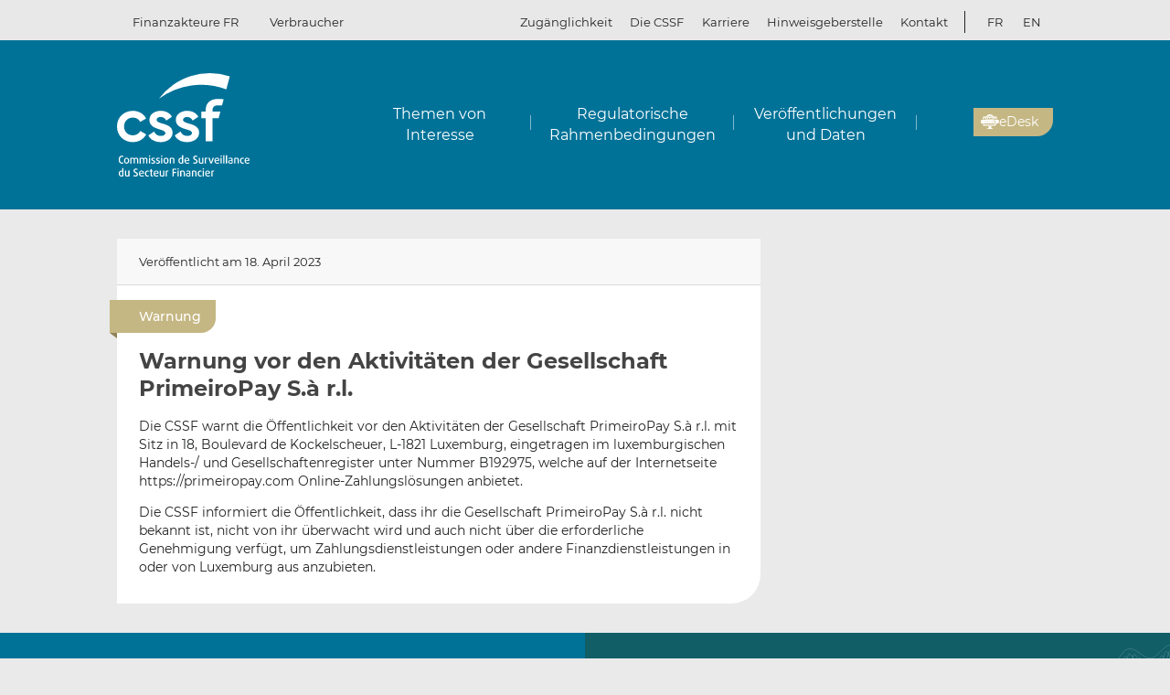

--- FILE ---
content_type: text/html; charset=UTF-8
request_url: https://www.cssf.lu/de/2023/04/warnung-vor-den-aktivitaeten-der-gesellschaft-primeiropay-s-a-r-l/
body_size: 13671
content:
<!doctype html>
<html lang="de-DE">
  <head>
  <meta charset="utf-8">
  <meta http-equiv="x-ua-compatible" content="ie=edge">
  <meta name="viewport" content="width=device-width, initial-scale=1, shrink-to-fit=no">
  <meta name="format-detection" content="telephone=no"/>
  <title>Warnung vor den Aktivitäten der Gesellschaft PrimeiroPay S.à r.l. &#8211; CSSF</title>
<meta name='robots' content='max-image-preview:large' />
	<style>img:is([sizes="auto" i], [sizes^="auto," i]) { contain-intrinsic-size: 3000px 1500px }</style>
	<link rel="alternate" href="https://www.cssf.lu/fr/2023/04/avertissement-concernant-les-activites-de-la-societe-primeiropay-s-a-r-l/" hreflang="fr" />
<link rel="alternate" href="https://www.cssf.lu/en/2023/04/warning-regarding-the-activities-of-the-company-primeiropay-s-a-r-l/" hreflang="en" />
<link rel="alternate" href="https://www.cssf.lu/de/2023/04/warnung-vor-den-aktivitaeten-der-gesellschaft-primeiropay-s-a-r-l/" hreflang="de" />
<link rel="preconnect" href="https://webstatistics.apps.cssf.lu"><meta name="Description" content="Die Commission de Surveillance du Secteur Financier ist eine öffentliche Institution, die die Fachleute und Produkte des luxemburgischen Finanzsektors überwacht"><link rel="alternate" type="application/rss+xml" title="CSSF &raquo; Warnung vor den Aktivitäten der Gesellschaft PrimeiroPay S.à r.l. Kommentar-Feed" href="https://www.cssf.lu/de/2023/04/warnung-vor-den-aktivitaeten-der-gesellschaft-primeiropay-s-a-r-l/feed/" />
<style id='classic-theme-styles-inline-css' type='text/css'>
/*! This file is auto-generated */
.wp-block-button__link{color:#fff;background-color:#32373c;border-radius:9999px;box-shadow:none;text-decoration:none;padding:calc(.667em + 2px) calc(1.333em + 2px);font-size:1.125em}.wp-block-file__button{background:#32373c;color:#fff;text-decoration:none}
</style>
<style id='global-styles-inline-css' type='text/css'>
:root{--wp--preset--aspect-ratio--square: 1;--wp--preset--aspect-ratio--4-3: 4/3;--wp--preset--aspect-ratio--3-4: 3/4;--wp--preset--aspect-ratio--3-2: 3/2;--wp--preset--aspect-ratio--2-3: 2/3;--wp--preset--aspect-ratio--16-9: 16/9;--wp--preset--aspect-ratio--9-16: 9/16;--wp--preset--color--black: #000000;--wp--preset--color--cyan-bluish-gray: #abb8c3;--wp--preset--color--white: #ffffff;--wp--preset--color--pale-pink: #f78da7;--wp--preset--color--vivid-red: #cf2e2e;--wp--preset--color--luminous-vivid-orange: #ff6900;--wp--preset--color--luminous-vivid-amber: #fcb900;--wp--preset--color--light-green-cyan: #7bdcb5;--wp--preset--color--vivid-green-cyan: #00d084;--wp--preset--color--pale-cyan-blue: #8ed1fc;--wp--preset--color--vivid-cyan-blue: #0693e3;--wp--preset--color--vivid-purple: #9b51e0;--wp--preset--gradient--vivid-cyan-blue-to-vivid-purple: linear-gradient(135deg,rgba(6,147,227,1) 0%,rgb(155,81,224) 100%);--wp--preset--gradient--light-green-cyan-to-vivid-green-cyan: linear-gradient(135deg,rgb(122,220,180) 0%,rgb(0,208,130) 100%);--wp--preset--gradient--luminous-vivid-amber-to-luminous-vivid-orange: linear-gradient(135deg,rgba(252,185,0,1) 0%,rgba(255,105,0,1) 100%);--wp--preset--gradient--luminous-vivid-orange-to-vivid-red: linear-gradient(135deg,rgba(255,105,0,1) 0%,rgb(207,46,46) 100%);--wp--preset--gradient--very-light-gray-to-cyan-bluish-gray: linear-gradient(135deg,rgb(238,238,238) 0%,rgb(169,184,195) 100%);--wp--preset--gradient--cool-to-warm-spectrum: linear-gradient(135deg,rgb(74,234,220) 0%,rgb(151,120,209) 20%,rgb(207,42,186) 40%,rgb(238,44,130) 60%,rgb(251,105,98) 80%,rgb(254,248,76) 100%);--wp--preset--gradient--blush-light-purple: linear-gradient(135deg,rgb(255,206,236) 0%,rgb(152,150,240) 100%);--wp--preset--gradient--blush-bordeaux: linear-gradient(135deg,rgb(254,205,165) 0%,rgb(254,45,45) 50%,rgb(107,0,62) 100%);--wp--preset--gradient--luminous-dusk: linear-gradient(135deg,rgb(255,203,112) 0%,rgb(199,81,192) 50%,rgb(65,88,208) 100%);--wp--preset--gradient--pale-ocean: linear-gradient(135deg,rgb(255,245,203) 0%,rgb(182,227,212) 50%,rgb(51,167,181) 100%);--wp--preset--gradient--electric-grass: linear-gradient(135deg,rgb(202,248,128) 0%,rgb(113,206,126) 100%);--wp--preset--gradient--midnight: linear-gradient(135deg,rgb(2,3,129) 0%,rgb(40,116,252) 100%);--wp--preset--font-size--small: 13px;--wp--preset--font-size--medium: 20px;--wp--preset--font-size--large: 36px;--wp--preset--font-size--x-large: 42px;--wp--preset--spacing--20: 0.44rem;--wp--preset--spacing--30: 0.67rem;--wp--preset--spacing--40: 1rem;--wp--preset--spacing--50: 1.5rem;--wp--preset--spacing--60: 2.25rem;--wp--preset--spacing--70: 3.38rem;--wp--preset--spacing--80: 5.06rem;--wp--preset--shadow--natural: 6px 6px 9px rgba(0, 0, 0, 0.2);--wp--preset--shadow--deep: 12px 12px 50px rgba(0, 0, 0, 0.4);--wp--preset--shadow--sharp: 6px 6px 0px rgba(0, 0, 0, 0.2);--wp--preset--shadow--outlined: 6px 6px 0px -3px rgba(255, 255, 255, 1), 6px 6px rgba(0, 0, 0, 1);--wp--preset--shadow--crisp: 6px 6px 0px rgba(0, 0, 0, 1);}:where(.is-layout-flex){gap: 0.5em;}:where(.is-layout-grid){gap: 0.5em;}body .is-layout-flex{display: flex;}.is-layout-flex{flex-wrap: wrap;align-items: center;}.is-layout-flex > :is(*, div){margin: 0;}body .is-layout-grid{display: grid;}.is-layout-grid > :is(*, div){margin: 0;}:where(.wp-block-columns.is-layout-flex){gap: 2em;}:where(.wp-block-columns.is-layout-grid){gap: 2em;}:where(.wp-block-post-template.is-layout-flex){gap: 1.25em;}:where(.wp-block-post-template.is-layout-grid){gap: 1.25em;}.has-black-color{color: var(--wp--preset--color--black) !important;}.has-cyan-bluish-gray-color{color: var(--wp--preset--color--cyan-bluish-gray) !important;}.has-white-color{color: var(--wp--preset--color--white) !important;}.has-pale-pink-color{color: var(--wp--preset--color--pale-pink) !important;}.has-vivid-red-color{color: var(--wp--preset--color--vivid-red) !important;}.has-luminous-vivid-orange-color{color: var(--wp--preset--color--luminous-vivid-orange) !important;}.has-luminous-vivid-amber-color{color: var(--wp--preset--color--luminous-vivid-amber) !important;}.has-light-green-cyan-color{color: var(--wp--preset--color--light-green-cyan) !important;}.has-vivid-green-cyan-color{color: var(--wp--preset--color--vivid-green-cyan) !important;}.has-pale-cyan-blue-color{color: var(--wp--preset--color--pale-cyan-blue) !important;}.has-vivid-cyan-blue-color{color: var(--wp--preset--color--vivid-cyan-blue) !important;}.has-vivid-purple-color{color: var(--wp--preset--color--vivid-purple) !important;}.has-black-background-color{background-color: var(--wp--preset--color--black) !important;}.has-cyan-bluish-gray-background-color{background-color: var(--wp--preset--color--cyan-bluish-gray) !important;}.has-white-background-color{background-color: var(--wp--preset--color--white) !important;}.has-pale-pink-background-color{background-color: var(--wp--preset--color--pale-pink) !important;}.has-vivid-red-background-color{background-color: var(--wp--preset--color--vivid-red) !important;}.has-luminous-vivid-orange-background-color{background-color: var(--wp--preset--color--luminous-vivid-orange) !important;}.has-luminous-vivid-amber-background-color{background-color: var(--wp--preset--color--luminous-vivid-amber) !important;}.has-light-green-cyan-background-color{background-color: var(--wp--preset--color--light-green-cyan) !important;}.has-vivid-green-cyan-background-color{background-color: var(--wp--preset--color--vivid-green-cyan) !important;}.has-pale-cyan-blue-background-color{background-color: var(--wp--preset--color--pale-cyan-blue) !important;}.has-vivid-cyan-blue-background-color{background-color: var(--wp--preset--color--vivid-cyan-blue) !important;}.has-vivid-purple-background-color{background-color: var(--wp--preset--color--vivid-purple) !important;}.has-black-border-color{border-color: var(--wp--preset--color--black) !important;}.has-cyan-bluish-gray-border-color{border-color: var(--wp--preset--color--cyan-bluish-gray) !important;}.has-white-border-color{border-color: var(--wp--preset--color--white) !important;}.has-pale-pink-border-color{border-color: var(--wp--preset--color--pale-pink) !important;}.has-vivid-red-border-color{border-color: var(--wp--preset--color--vivid-red) !important;}.has-luminous-vivid-orange-border-color{border-color: var(--wp--preset--color--luminous-vivid-orange) !important;}.has-luminous-vivid-amber-border-color{border-color: var(--wp--preset--color--luminous-vivid-amber) !important;}.has-light-green-cyan-border-color{border-color: var(--wp--preset--color--light-green-cyan) !important;}.has-vivid-green-cyan-border-color{border-color: var(--wp--preset--color--vivid-green-cyan) !important;}.has-pale-cyan-blue-border-color{border-color: var(--wp--preset--color--pale-cyan-blue) !important;}.has-vivid-cyan-blue-border-color{border-color: var(--wp--preset--color--vivid-cyan-blue) !important;}.has-vivid-purple-border-color{border-color: var(--wp--preset--color--vivid-purple) !important;}.has-vivid-cyan-blue-to-vivid-purple-gradient-background{background: var(--wp--preset--gradient--vivid-cyan-blue-to-vivid-purple) !important;}.has-light-green-cyan-to-vivid-green-cyan-gradient-background{background: var(--wp--preset--gradient--light-green-cyan-to-vivid-green-cyan) !important;}.has-luminous-vivid-amber-to-luminous-vivid-orange-gradient-background{background: var(--wp--preset--gradient--luminous-vivid-amber-to-luminous-vivid-orange) !important;}.has-luminous-vivid-orange-to-vivid-red-gradient-background{background: var(--wp--preset--gradient--luminous-vivid-orange-to-vivid-red) !important;}.has-very-light-gray-to-cyan-bluish-gray-gradient-background{background: var(--wp--preset--gradient--very-light-gray-to-cyan-bluish-gray) !important;}.has-cool-to-warm-spectrum-gradient-background{background: var(--wp--preset--gradient--cool-to-warm-spectrum) !important;}.has-blush-light-purple-gradient-background{background: var(--wp--preset--gradient--blush-light-purple) !important;}.has-blush-bordeaux-gradient-background{background: var(--wp--preset--gradient--blush-bordeaux) !important;}.has-luminous-dusk-gradient-background{background: var(--wp--preset--gradient--luminous-dusk) !important;}.has-pale-ocean-gradient-background{background: var(--wp--preset--gradient--pale-ocean) !important;}.has-electric-grass-gradient-background{background: var(--wp--preset--gradient--electric-grass) !important;}.has-midnight-gradient-background{background: var(--wp--preset--gradient--midnight) !important;}.has-small-font-size{font-size: var(--wp--preset--font-size--small) !important;}.has-medium-font-size{font-size: var(--wp--preset--font-size--medium) !important;}.has-large-font-size{font-size: var(--wp--preset--font-size--large) !important;}.has-x-large-font-size{font-size: var(--wp--preset--font-size--x-large) !important;}
:where(.wp-block-post-template.is-layout-flex){gap: 1.25em;}:where(.wp-block-post-template.is-layout-grid){gap: 1.25em;}
:where(.wp-block-columns.is-layout-flex){gap: 2em;}:where(.wp-block-columns.is-layout-grid){gap: 2em;}
:root :where(.wp-block-pullquote){font-size: 1.5em;line-height: 1.6;}
</style>
<link rel='stylesheet' id='cssf/cookie-consent-css' href='/wp-content/plugins/cssf-cookie-consent/cookie-consent.css' type='text/css' media='all' />
<link rel='stylesheet' id='sage/main.css-css' href='/wp-content/themes/cssf/dist/styles/main_011e43b9.css' type='text/css' media='all' />
<link rel='stylesheet' id='print.css-css' href='/wp-content/themes/cssf/dist/styles/print_011e43b9.css' type='text/css' media='print' />
<script type="text/javascript" src="/wp-includes/js/jquery/jquery.min.js?ver=07ba8" id="jquery-core-js"></script>
<script type="text/javascript" src="/wp-includes/js/jquery/jquery-migrate.min.js?ver=6d474" id="jquery-migrate-js"></script>
<link rel="canonical" href="https://www.cssf.lu/de/2023/04/warnung-vor-den-aktivitaeten-der-gesellschaft-primeiropay-s-a-r-l/" />
<link rel="alternate" title="oEmbed (JSON)" type="application/json+oembed" href="https://www.cssf.lu/wp-json/oembed/1.0/embed?url=https%3A%2F%2Fwww.cssf.lu%2Fde%2F2023%2F04%2Fwarnung-vor-den-aktivitaeten-der-gesellschaft-primeiropay-s-a-r-l%2F" />
<link rel="alternate" title="oEmbed (XML)" type="text/xml+oembed" href="https://www.cssf.lu/wp-json/oembed/1.0/embed?url=https%3A%2F%2Fwww.cssf.lu%2Fde%2F2023%2F04%2Fwarnung-vor-den-aktivitaeten-der-gesellschaft-primeiropay-s-a-r-l%2F&#038;format=xml" />
<script type="text/javascript">(()=>{var o,c=document.cookie.match("(^|[^;]+)\\s*cssf_cookies\\s*=\\s*([^;]+)"),s=c?decodeURIComponent(c.pop()):"";try{o=JSON.parse(s)}catch(c){o=!1}window.cssf_cookies=!1!==o?o:{}})();</script><link rel="preload" href="/wp-content/themes/cssf/dist/fonts/Montserrat-BoldItalic_bcc7a47b.woff2" as="font" crossorigin><link rel="preload" href="/wp-content/themes/cssf/dist/fonts/Montserrat-Bold_1eaf5953.woff2" as="font" crossorigin><link rel="preload" href="/wp-content/themes/cssf/dist/fonts/Montserrat-Italic_82168e0b.woff2" as="font" crossorigin><link rel="preload" href="/wp-content/themes/cssf/dist/fonts/Montserrat-Medium_4193cb37.woff2" as="font" crossorigin><link rel="preload" href="/wp-content/themes/cssf/dist/fonts/Montserrat-Regular_6c880721.woff2" as="font" crossorigin><link rel="preload" href="/wp-content/themes/cssf/dist/fonts/Montserrat-SemiBold_c74260cd.woff2" as="font" crossorigin>    <script type="text/javascript">
      var _paq = window._paq || [];
      if (window.cssf_cookies == undefined || window.cssf_cookies.performance != true) {
          _paq.push(['disableCookies']);
      }
      /* tracker methods like "setCustomDimension" should be called before "trackPageView" */
      _paq.push(['trackPageView']);
      _paq.push(['enableLinkTracking']);
      (function() {
        var u="https://webstatistics.apps.cssf.lu/";
        _paq.push(['setTrackerUrl', u+'matomo.php']);
        _paq.push(['setSiteId', '5']);
        var d=document, g=d.createElement('script'), s=d.getElementsByTagName('script')[0];
        g.type='text/javascript'; g.async=true; g.defer=true; g.src=u+'matomo.js'; s.parentNode.insertBefore(g,s);
      })();
    </script><link rel="icon" href="/wp-content/uploads/cropped-favicon-32x32.png" sizes="32x32" />
<link rel="icon" href="/wp-content/uploads/cropped-favicon-192x192.png" sizes="192x192" />
<link rel="apple-touch-icon" href="/wp-content/uploads/cropped-favicon-180x180.png" />
<meta name="msapplication-TileImage" content="/wp-content/uploads/cropped-favicon-270x270.png" />
</head>
  <body class="wp-singular post-template-default single single-post postid-79858 single-format-standard wp-theme-cssfresources warnung-vor-den-aktivitaeten-der-gesellschaft-primeiropay-s-a-r-l app-data index-data singular-data single-data single-post-data single-post-warnung-vor-den-aktivitaeten-der-gesellschaft-primeiropay-s-a-r-l-data">
    <div class="overlay" id="overlay" role="presentation"></div>

<div class="search-form-dialog" style="display: none" role="dialog" aria-modal="true" aria-labelledby="search-form-dialog" tabindex="-1">
  <span id="search-form-dialog" class="screen-reader-text"></span>
  <form role="search" method="get" id="search-form-impl" action="/de/">
    <button class="close-tool" type="button">
      <span class="screen-reader-text">Schliessen</span>
    </button>
          <div class="overlay-profiles profile-switcher">
        <ul>
                      <li>
              <button
                type="button"
                data-slug="professionals"
                                              >Finanzakteure FR</button>
          </li>
                      <li>
              <button
                type="button"
                data-slug="consumers"
                                              >Verbraucher</button>
          </li>
                  </ul>
      </div>
    
    <div class="overlay-container search-in-title" role="heading" aria-level="2">Suchen Sie:</div>

    <div class="search-form-input-container">
      <label style="flex:1">
        <span id="search-form-dialog-search-field-label" class="screen-reader-text" aria-live="assertive" data-required-message="Pflichtfeld">Suche (minimum 3 Zeichen)</span>
        <input type="search" class="search-form__field" id="search-input" pattern=".{3,}" required
               title="Suche (minimum 3 Zeichen)"
               placeholder="Suche (minimum 3 Zeichen)"
               name="s" aria-labelledby="search-form-dialog-search-field-label">
      </label>
      <button class="search-submit-transparent">
        <span class="screen-reader-text">Suche</span>
        <i class="far fa-search"></i>
      </button>
    </div>

    <div class="search-library-options" role="radiogroup" aria-label="Suchen Sie:">
      
      <label class="search-library-options__option checked">
        <input type="radio" name="search-option" aria-labelledby="all-content-option" data-target="/de/" data-search-param="s" checked="checked">
        <span id="all-content-option" class="search-library-options__content">
          <svg aria-hidden="true" xmlns="http://www.w3.org/2000/svg" width="100" height="67" viewbox="0 0 100 67"><defs><clipPath id="search-all-a"><path fill="none" d="M0 0h47v47H0z"/></clipPath></defs><g><g clip-path="url(#search-all-a)"><path d="M39.943 47.047H-.047V0H47v39.99a7.057 7.057 0 01-7.057 7.057" class="main-color" fill="#b6ada5"/><path d="M39.616 36.463l-16.048-16.52 2.738-2.809 1.554 1.595 3.008-3.009-8.646-8.857-2.949 3.009 1.545 1.595-8.55 8.666-1.55-1.595-2.8 2.869 8.626 8.847 2.8-2.859-1.545-1.545 2.758-2.828 16.049 16.52a2.086 2.086 0 002.95.059l.059-.059a2.156 2.156 0 00.622-1.535 2.206 2.206 0 00-.622-1.545m-32.9.692h12.453v3.019H6.716z" fill="#fff"/></g><g><g clip-path="url(#a)" transform="translate(53 20)"><path d="M39.95 47H0V0h47v39.95A7.05 7.05 0 0139.95 47" class="main-color" fill="#b6ada5"/><path fill="#fff" d="M6.709 6.889H35.08v3.016H6.709z"/><path fill="#fff" d="M37.576 6.889h3.956v3.016h-3.956z"/><path fill="#fff" d="M6.709 14.446H35.08v3.016H6.709z"/><path fill="#fff" d="M37.576 14.446h3.956v3.016h-3.956z"/><path fill="#fff" d="M6.709 22.004H35.08v3.016H6.709z"/><path fill="#fff" d="M37.576 22.004h3.956v3.016h-3.956z"/><path fill="#fff" d="M6.709 29.561H35.08v3.016H6.709z"/><path fill="#fff" d="M37.576 29.561h3.956v3.016h-3.956z"/><path fill="#fff" d="M6.797 37.118h28.371v3.016H6.797z"/><path fill="#fff" d="M37.576 37.118h3.956v3.016h-3.956z"/></g></g></g></svg>
          <span>Ganzer Inhalt</span>
        </span>
      </label>

              <label class="search-library-options__option">
          <input aria-labelledby="regulatory-framework-option" type="radio" name="search-option" data-target="/de/regulatorische-rahmenbedingungen/" data-search-param="keyword">
          <span id="regulatory-framework-option" class="search-library-options__content">
            <svg aria-hidden="true" xmlns="http://www.w3.org/2000/svg" width="67" height="67" viewBox="0 0 67 67"><defs><clipPath id="search-regulatory-framework-icon-clip"><path transform="translate(.066)" fill="none" d="M0 0h67v67H0z"/></clipPath></defs><g><g clip-path="url(#search-regulatory-framework-icon-clip)" transform="translate(-.066)"><path d="M57.006 67.066H0V0h67.066v57.006a10.06 10.06 0 01-10.06 10.06" class="main-color" fill="#b6ada5"/><path d="M56.54 51.979l-22.878-23.55 3.9-4 2.216 2.274 4.29-4.29L31.746 9.784l-4.2 4.29 2.2 2.274-12.184 12.353-2.216-2.274-3.99 4.09 12.3 12.611 3.989-4.075-2.2-2.2 3.932-4.032 22.878 23.55a2.974 2.974 0 004.205.085c.029-.028.057-.056.085-.085a3.073 3.073 0 00.886-2.188 3.145 3.145 0 00-.886-2.2m-46.9.987h17.74v4.3H9.64z" fill="#fff"/></g></g></svg>
            <span>Regulatorische Rahmenbedingungen</span>
          </span>
        </label>
      
              <label class="search-library-options__option">
          <input type="radio" name="search-option" data-target="/de/veroeffentlichungen-und-daten/" data-search-param="keyword">
          <span class="search-library-options__content">
            <svg xmlns="http://www.w3.org/2000/svg" width="67" height="67" aria-hidden="true"><defs><clipPath id="search-publications-icon-clip"><path fill="none" d="M0 0h67v67H0z"/></clipPath></defs><g clip-path="url(#search-publications-icon-clip)"><path fill="#b6ada5" d="M56.95 67H0V0h67v56.95A10.05 10.05 0 0 1 56.95 67" class="main-color"/><path fill="#fff" d="M9.565 9.82h40.444v4.3H9.565zM53.566 9.82h5.639v4.3h-5.639zM9.565 20.593h40.444v4.299H9.565zM53.566 20.593h5.639v4.299h-5.639zM9.565 31.367h40.444v4.3H9.565zM53.566 31.367h5.639v4.3h-5.639zM9.565 42.14h40.444v4.3H9.565zM53.566 42.14h5.639v4.3h-5.639zM9.689 52.913h40.444v4.3H9.689zM53.566 52.913h5.639v4.3h-5.639z"/></g></svg>
            <span>Veröffentlichungen und Daten</span>
          </span>
        </label>
      
    </div>

    <div class="direct-links">
      <div class="direct-links-title">
        <i class="fas fa-external-link-alt"></i>
        Direkte Links
      </div>
      <div class="direct-links-list">
        <div class="loader fa-1x" role="status">
  <i class="far fa-spinner fa-pulse"></i>
  <span class="screen-reader-text">Lädt...</span>
</div>
                                          </div>
    </div>

    <div class="search-submit-wrap">
      <input type="submit" class="search-submit" value="Suche">
    </div>

  </form>

  <div class="search-entities-link">
    <a href="https://searchentities.apps.cssf.lu/search-entities/search?lng=de" target="_blank" rel="noopener noreferrer" class="external">
      <div class="svg-icon">
        <svg aria-hidden="true" xmlns="http://www.w3.org/2000/svg" width="67" height="67" viewbox="0 0 67 67"><defs><clipPath id="search-entities-icon-a"><path fill="none" d="M0 0h67v67H0z"/></clipPath></defs><g clip-path="url(#search-entities-icon-a)"><path d="M57.2 66.351H0v-67.3h67.3v57.2a10.1 10.1 0 01-10.1 10.1" class="main-color" fill="#aca39c"/><path d="M54.828 50.907L44.769 39.529a3.194 3.194 0 00-3.266-.955l-1.124-1.28a16.633 16.633 0 10-2.05 1.745l1.134 1.291a3.2 3.2 0 00.516 3.433l10.059 11.378a3.2 3.2 0 104.79-4.234m-39.4-25.306a13.211 13.211 0 1113.214 13.211 13.226 13.226 0 01-13.21-13.211" fill="#fff"/><path d="M28.642 24.44a3.439 3.439 0 10-3.44-3.435 3.439 3.439 0 003.44 3.435" fill="#fff"/><path data-name="Path 122" d="M30.156 25.269h-3a4.346 4.346 0 00-4.29 4.4 4.286 4.286 0 004.265 4.266h7.566V29.81a4.579 4.579 0 00-4.54-4.541" fill="#fff"/></g></svg>
      </div>
      <div class="text">
        <p>Unternehmen</p>
        <p>Zugriff auf die Datenbank</p>
      </div>
    </a>
  </div>
</div>

<div class="cssf-toolbox-dialog overlay-element" id="cssf-toolbox" style="display: none" role="dialog" aria-modal="true" aria-labelledby="toolbox-dialog" tabindex="-1">
  <span id="toolbox-dialog" class="screen-reader-text"></span>
  <button class="close-tool" type="button">
    <span class="screen-reader-text">Schliessen</span>
  </button>
      <div class="overlay-profiles profile-switcher">
      <ul>
                  <li>
            <button
              type="button"
              data-slug="professionals"
                                        >Finanzakteure FR</button>
        </li>
                  <li>
            <button
              type="button"
              data-slug="consumers"
                                        >Verbraucher</button>
        </li>
              </ul>
    </div>
  
  <div class="overlay-container overlay-container-toolbox">
    <div class="loader fa-1x" role="status">
  <i class="far fa-spinner fa-pulse"></i>
  <span class="screen-reader-text">Lädt...</span>
</div>
                        <ul class="toolbox-elements">
          <li><a
      class="cssf-toolbox-element"
              target="_blank"
        rel="noopener noreferrer"
            href="https://searchentities.apps.cssf.lu/search-entities/search?lng=en"
            title="Unternehmenssuche"
      >
      <img class="svg-icon" aria-hidden="true" alt="Symbol für Unternehmenssuche" src="/wp-content/uploads/search-entities.svg" width="60" height="60">
      <p>Unternehmenssuche</p>
    </a></li>
          <li><a
      class="cssf-toolbox-element"
              target="_blank"
        rel="noopener noreferrer"
            href="https://whistleblowing.apps.cssf.lu/index.html?language=de"
            title="Whistleblowing: Meldeverfahren bei der CSSF im Falle von Verstößen gegen aufsichtsrechtliche Vorschriften für den Finanzsektor."
      >
      <img class="svg-icon" aria-hidden="true" alt="Symbol für Whistleblowing" src="/wp-content/uploads/whistle-blowing.svg" width="60" height="60">
      <p><span lang="en">Whistleblowing</span></p>
    </a></li>
          <li><a
      class="cssf-toolbox-element"
              target="_blank"
        rel="noopener noreferrer"
            href="https://reclamations.apps.cssf.lu/index.html?language=de"
            title="Kundenbeschwerden: Antrag auf außergerichtliche Beilegung einer Beschwerde."
      >
      <img class="svg-icon" aria-hidden="true" alt="Symbol für Kundenbeschwerden" src="/wp-content/uploads/customer-complaints.svg" width="60" height="60">
      <p>Kundenbeschwerden</p>
    </a></li>
          <li><a
      class="cssf-toolbox-element"
            href=""
            title="Warnung vor den Aktivitäten der Gesellschaft PrimeiroPay S.à r.l."
      >
      <img class="svg-icon" aria-hidden="true" alt="Symbol für Warnung vor den Aktivitäten der Gesellschaft PrimeiroPay S.à r.l." src="" width="60" height="60">
      <p>Warnung vor den Aktivitäten der Gesellschaft PrimeiroPay S.à r.l.</p>
    </a></li>
  </ul>
            </div>
</div>
        <header id="top" class="banner" role="banner">
  <a class="screen-reader-text skip-link" href="#content">Zum Inhalt</a>

  <div class="top-bar">
    <div class="container">

      <div class="profile-switcher" data-localized-current-label="Derzeitiges Profil">
    <ul aria-label="Auswahl Nutzerprofil">
              <li>
          <button
            data-slug="professionals"
                                  >Finanzakteure FR</button>
      </li>
              <li>
          <button
            data-slug="consumers"
                                  >Verbraucher</button>
      </li>
          </ul>
    <div class="loader fa-1x" role="status">
  <i class="far fa-spinner fa-pulse"></i>
  <span class="screen-reader-text">Lädt...</span>
</div>
  </div>

      <nav class="nav-top">
        <div class="a11y-popin_block">
  <button class="a11y-popin_toggle" aria-expanded="false" aria-controls="a11y-popin">Zugänglichkeit <i class="far fa-angle-down"></i></button>
  <div id="a11y-popin" class="a11y-popin_wrap">
    <button class="a11y-popin_close" type="button">
      <span class="screen-reader-text">Schliessen</span>
    </button>
    <p id="a11y-contrasts" class="a11y-popin_title">Kontraste</p>
    <div class="a11y-popin_button-group a11y-popin_button-group-contrasts" data-button-group="contrasts" data-localized-current-label="Aktive Schaltfläche">
      <button class="a11y-popin_button" type="button" data-value="default" title="Standardeinstellung" aria-describedby="a11y-contrasts">Standardeinstellung</button>
      <button class="a11y-popin_button" type="button" data-value="increased" title="Erhöhte" aria-describedby="a11y-contrasts">Erhöhte</button>
    </div>
  </div>
</div>

        <div class="menu-top-menu-de-container"><ul id="menu-top-menu-de" class="nav" role="menubar" aria-label="Top menu"><li id="menu-item-46548" class="menu-item menu-item-type-post_type menu-item-object-page menu-item-46548" role="none"><a href="/de/die-cssf/" role="menuitem">Die CSSF</a></li>
<li id="menu-item-29464" class="menu-item menu-item-type-custom menu-item-object-custom menu-item-29464" role="none"><a target="_blank" href="https://careers.cssf.lu/en/home/" role="menuitem">Karriere</a></li>
<li id="menu-item-83060" class="menu-item menu-item-type-custom menu-item-object-custom menu-item-83060" role="none"><a href="/de/hinweisgeberschutz/" role="menuitem">Hinweisgeberstelle</a></li>
<li id="menu-item-1450" class="menu-item menu-item-type-post_type menu-item-object-page menu-item-1450" role="none"><a href="/de/kontakt/" role="menuitem">Kontakt</a></li>
</ul></div>
                  <ul class="lang-switch" aria-label="Sprachwahl" data-localized-current-label="Ausgewählte Sprache">
            	<li class="lang-item lang-item-184 lang-item-fr lang-item-first"><a lang="fr-FR" hreflang="fr-FR" href="/fr/2023/04/avertissement-concernant-les-activites-de-la-societe-primeiropay-s-a-r-l/">fr</a></li>
	<li class="lang-item lang-item-181 lang-item-en"><a lang="en-GB" hreflang="en-GB" href="/en/2023/04/warning-regarding-the-activities-of-the-company-primeiropay-s-a-r-l/">en</a></li>
	<li class="lang-item lang-item-334 lang-item-de current-lang"><a lang="de-DE" hreflang="de-DE" href="/" aria-current="true">de</a></li>
          </ul>
              </nav>
    </div>
  </div> 

  <div class="fixed-top-bar" id="fixed-top-bar">
    <div class="top-bar">
      <div class="container">
        <div class="profile-switcher" data-localized-current-label="Derzeitiges Profil">
    <ul aria-label="Auswahl Nutzerprofil">
              <li>
          <button
            data-slug="professionals"
                                  >Finanzakteure FR</button>
      </li>
              <li>
          <button
            data-slug="consumers"
                                  >Verbraucher</button>
      </li>
          </ul>
    <div class="loader fa-1x" role="status">
  <i class="far fa-spinner fa-pulse"></i>
  <span class="screen-reader-text">Lädt...</span>
</div>
  </div>

        <div class="fixed-tools">
          <a href="#s" class="search-toggle fixed-tool" role="button" title="Suchen"><i class="far fa-search"></i></a>

          <a href="#s" class="toolbox-toggle fixed-tool" role="button" title="Die CSSF Toolbox öffnen"><i class="fas fa-tools"></i></a>
          <a href="/de/"><img src="/wp-content/themes/cssf/dist/images/cssf-logo-gray_120cb480.svg" alt="CSSF Logo" width="69" height="20"></a>
        </div>

      </div>
    </div>
  </div>

  <div class="main-header">
    <div class="container">
      <a class="brand" href="/de/"><img src="/wp-content/themes/cssf/dist/images/cssf-logo-white_0766d405.svg" alt="CSSF Commission de Surveillance du Secteur Financier" width="120" height="93">
      <img class="brand print-only" src="/wp-content/themes/cssf/dist/images/cssf-logo-blue_f6d9b0e1.svg" alt="" width="120" height="93"></a>

      <nav class="nav-primary" aria-label="Hauptmenü">

                  <div class="nav-primary__wrapper">
            <div class="nav-primary__wrapper"><button class="nav-primary__toggle nav-primary__toggle--close" aria-label="Close menu"><i class="far fa-times"></i></button><ul id="menu-main-menu-de" class="nav" role="menubar"><li id="menu-item-1427" class="menu-item menu-item-type-post_type menu-item-object-page menu-item-1427" role="none"><a href="/de/verbraucherschutz/" role="menuitem">Themen von Interesse</a></li>
<li id="menu-item-37845" class="menu-item menu-item-type-post_type menu-item-object-page menu-item-37845" role="none"><a href="/de/regulatorische-rahmenbedingungen/" role="menuitem">Regulatorische Rahmenbedingungen</a></li>
<li id="menu-item-37846" class="menu-item menu-item-type-post_type menu-item-object-page menu-item-37846" role="none"><a href="/de/veroeffentlichungen-und-daten/" role="menuitem">Veröffentlichungen und Daten</a></li>
</ul></div>
          </div>
        
        <div class="cssf-menu-buttons">

          <button class="search-toggle tools" aria-label="Suchen"><i class="far fa-search"></i></button>

          <button class="toolbox-toggle tools" aria-label="Die CSSF Toolbox öffnen"><i class="fas fa-tools"></i></button>

          <div id="cssf-toolbox-tooltip" class="cssf-toolbox-tooltip show" role="tooltip" data-popper-placement="bottom-end">
            <div class="cssf-toolbox-tooltip-title">
              CSSF Suche & Toolbox
            </div>
            <div class="cssf-toolbox-tooltip-content">
              Die Suche öffnen
              <i class="far fa-search"></i>
              oder Zugang zu den CSSF Tools und Applikationen
              <i class="fas fa-tools"></i>
            </div>
            <div class="cssf-toolbox-tooltip-arrow" data-popper-arrow=""></div>
          </div>

        </div>

        <a href="https://edesk.apps.cssf.lu/edesk-dashboard/homepage?lng=en" target="_blank" class="edesk-button-link" title="eDesk">
          <svg class="icon edesk-icon" aria-hidden="true" xmlns="http://www.w3.org/2000/svg" xml:space="preserve" x="0" y="0" style="enable-background:new 0 0 200.2 174.1" version="1.1" viewBox="0 0 200.2 174.1"><style>.st0{fill:transparent}</style><path d="M908.6 387.1v21.5h130.5c13.4 0 24.7-9.1 28-21.5h-17c-3.8 5.2-10 8.6-17 8.6H922.5v-8.6h-13.9zM922.5 313.8h14.8c-1.4 4.7-2.1 9.7-2.1 14.8 0 1.3 0 2.6.2 3.9H1041.5c.1-1.3.2-2.6.2-3.9 0-5.2-.7-10.1-2.1-14.8h14.8v18.7h13.9V301h-34.4c-9.3-15.3-26.2-25.5-45.4-25.5s-36.1 10.2-45.4 25.5h-34.4v31.6h13.9l-.1-18.8zm23.7 13.8c.2-6.2 1.7-12.1 4.2-17.4 3.3.7 6.6 1.4 10 1.9-1.5 5-2.3 10.2-2.4 15.4h-11.8v.1zm19.8 0c.1-4.9.9-9.8 2.5-14.3 5.2.6 10.5.9 15.9 1.1v13.3H966v-.1zm26.4-37.3c5.2 4.2 9.5 9.4 12.6 15.3-4.1.4-8.4.7-12.6.8v-16.1zm-8 0v16c-4.3-.1-8.5-.3-12.6-.7 3-5.9 7.3-11.1 12.6-15.3zm8 37.3v-13.3c5.4-.1 10.7-.5 15.9-1.1 1.5 4.6 2.4 9.4 2.5 14.3h-18.4v.1zm26.4 0c-.1-5.3-.9-10.5-2.4-15.4 3.4-.5 6.7-1.2 10-1.9 2.6 5.3 4.1 11.2 4.2 17.4h-11.8v-.1zm3-24.6c-2.8.6-5.6 1.1-8.4 1.5-2.7-5.7-6.3-11-10.7-15.6 7.7 2.9 14.3 7.8 19.1 14.1zM974 289c-4.4 4.6-8 9.8-10.7 15.5-2.9-.4-5.7-.9-8.4-1.5 4.9-6.3 11.5-11.2 19.1-14zM971 415.3v23.3h-14.9c-1.8 0-3.3 1.5-3.3 3.3s1.5 3.3 3.3 3.3h64.5c1.8 0 3.3-1.5 3.3-3.3s-1.5-3.3-3.3-3.3h-14.9v-23.3H971zM1045 349.1c-3.6 0-6.5 2.9-6.5 6.5s2.9 6.5 6.5 6.5 6.5-2.9 6.5-6.5-3-6.5-6.5-6.5z" class="st0"/><path d="M1068.1 338.5H884.8V381H1078.2c7.6 0 13.8-6.2 13.8-13.8v-28.8l-23.9.1zm-128.6 24.9h-8.7v-8.7h8.7v8.7zm26.6 0h-8.7v-8.7h8.7v8.7zm26.6 0H984v-8.7h8.7v8.7zm26.6 0h-8.7v-8.7h8.7v8.7zM1059 375l-4.7-4.7-4.3-4.3c-1.5.7-3.2 1.1-5 1.1-6.3 0-11.5-5.2-11.5-11.5 0-6.4 5.2-11.5 11.5-11.5 3.8 0 7.2 1.8 9.3 4.7 1.4 1.9 2.3 4.3 2.3 6.8s-.8 4.9-2.3 6.8c-.1.2-.2.3-.3.4l.3.3 8.3 8.3-3.6 3.6z" class="st0"/><path d="M25.5 112v20.1h121.9c12.5 0 23.1-8.5 26.2-20.1h-15.9c-3.6 4.9-9.3 8-15.9 8H38.6v-8H25.5zM38.6 43.5h13.8c-1.3 4.4-2 9.1-2 13.9 0 1.2 0 2.4.1 3.6H150c.1-1.2.1-2.4.1-3.6 0-4.8-.7-9.5-2-13.9h13.8V61h13V31.5h-32.1c-8.7-14.3-24.5-23.8-42.4-23.8-18 0-33.7 9.5-42.4 23.8H25.5V61h13l.1-17.5zm22.1 12.9c.1-5.8 1.6-11.3 4-16.3 3.1.7 6.2 1.3 9.3 1.8-1.4 4.6-2.2 9.5-2.3 14.4l-11 .1zm18.4 0c.1-4.6.9-9.1 2.3-13.4 4.9.5 9.8.9 14.9 1v12.4H79.1zm24.7-34.8c4.9 3.9 8.9 8.8 11.8 14.3-3.9.4-7.8.6-11.8.7v-15zm-7.5-.1v15c-4-.1-7.9-.3-11.8-.7 2.9-5.4 7-10.3 11.8-14.3zm7.5 34.9V44c5-.1 10-.4 14.9-1 1.4 4.3 2.2 8.8 2.3 13.4h-17.2zm24.7 0c-.1-4.9-.9-9.8-2.3-14.4 3.2-.5 6.3-1.1 9.3-1.8 2.4 4.9 3.8 10.4 4 16.3l-11-.1zm2.9-23c-2.6.5-5.2 1-7.9 1.4-2.5-5.4-5.8-10.3-10-14.5 7.2 2.6 13.3 7.2 17.9 13.1zM86.6 20.3c-4.1 4.3-7.5 9.2-10 14.5-2.6-.4-5.2-.8-7.8-1.4 4.5-5.9 10.7-10.5 17.8-13.1zM83.9 138.3v21.8h-14c-1.7 0-3.1 1.4-3.1 3.1s1.4 3.1 3.1 3.1h60.3c1.7 0 3.1-1.4 3.1-3.1s-1.4-3.1-3.1-3.1h-13.9v-21.8H83.9zM153 76.5c-3.4 0-6.1 2.7-6.1 6.1s2.7 6.1 6.1 6.1 6.1-2.7 6.1-6.1c0-3.4-2.8-6.1-6.1-6.1z"/><path d="M174.6 66.7H3.3v39.8H184c7.1 0 12.9-5.8 12.9-12.9V66.7h-22.3zM54.4 89.9h-8.1v-8.1h8.1v8.1zm24.9 0h-8.1v-8.1h8.1v8.1zm24.8 0H96v-8.1h8.1v8.1zm24.9 0h-8.1v-8.1h8.1v8.1zm37.1 10.9-4.4-4.4-4-4c-1.4.7-3 1.1-4.6 1.1-5.9 0-10.8-4.8-10.8-10.8 0-5.9 4.8-10.8 10.8-10.8 3.5 0 6.7 1.7 8.7 4.4 1.3 1.8 2.1 4 2.1 6.4s-.8 4.6-2.1 6.4c-.1.1-.2.3-.3.4l.3.3 7.7 7.7-3.4 3.3z"/></svg>          <span>eDesk</span>
        </a>

        <button class="nav-primary__toggle nav-primary__toggle--open" aria-expanded="false" aria-label="Hauptmenü">
          <i class="far fa-bars"></i>
        </button>

      </nav>
    </div>
  </div>

</header>
    <main role="main" class="wrap">
      <div class="content">
        <div id="content" class="main" tabindex="-1">
                 <div class="page-container">
      <div class="container">
        <div class="page-content single-news">

  <div class="article-container">
    <div class="main-content">
      <div class="content-header">
                <div class="content-header-info">
          <div class="single-news__top-meta">
            
                                          <div class="single-news__date">
                                      <i class="far fa-calendar"></i>
                                    Veröffentlicht am 18. April 2023</div>
                          
                      </div>
          <div class="social-share">
  <ul class="social-share__icons">
    <li><a rel="nofollow" href="mailto:?subject=CSSF%20-%20Warnung%20vor%20den%20Aktivit%C3%A4ten%20der%20Gesellschaft%20PrimeiroPay%20S.%C3%A0%20r.l.&amp;body=Ich%20m%C3%B6chte%20diesen%20Inhalt%20von%20der%20CSSF%20mit%20Ihnen%20teilen%3A%0A%0AWarnung%20vor%20den%20Aktivit%C3%A4ten%20der%20Gesellschaft%20PrimeiroPay%20S.%C3%A0%20r.l.%0Ahttps%3A%2F%2Fwww.cssf.lu%2Fde%2F2023%2F04%2Fwarnung-vor-den-aktivitaeten-der-gesellschaft-primeiropay-s-a-r-l%2F"
   class="share-now"
   title="E-mail an"
   aria-labelledby="share-email"
>
  <span id="share-email" class="screen-reader-text">E-mail an</span>
  <i class="fas fa-envelope"></i>
</a>
</li>
    <li><a rel="nofollow"
   href="#"
   onClick="window.open('https://www.linkedin.com/shareArticle?mini=true&url=https://www.cssf.lu/de/2023/04/warnung-vor-den-aktivitaeten-der-gesellschaft-primeiropay-s-a-r-l/&title=Warnung vor den Aktivitäten der Gesellschaft PrimeiroPay S.à r.l.', '_blank', 'width=500,height=360');"
   title="Auf LinkedIn teilen"
   aria-labelledby="share-linkedin"
>
  <span id="share-linkedin" class="screen-reader-text">Auf LinkedIn teilen</span>
  <i class="fab fa-linkedin"></i>
</a>
</li>
    <li><a rel="nofollow"
   href="#"
   onClick="window.open('https://www.facebook.com/sharer/sharer.php?u=https://www.cssf.lu/de/2023/04/warnung-vor-den-aktivitaeten-der-gesellschaft-primeiropay-s-a-r-l/', '_blank', 'width=500,height=360');"
   title="Auf Facebook teilen"
   aria-labelledby="share-facebook"
>
  <span id="share-facebook" class="screen-reader-text">Auf Facebook teilen</span>
  <i class="fab fa-facebook"></i>
</a>
</li>
  </ul>
</div>
        </div>
      </div>
      <div class="content-section">
        <div class="main-category">
    Warnung
  </div>

        <h1 class="single-news__title">Warnung vor den Aktivitäten der Gesellschaft PrimeiroPay S.à r.l.</h1>

        <div class="single-news__subtitle">
                    
        </div>

                
                                          <div class="text_content">
  <p>Die CSSF warnt die Öffentlichkeit vor den Aktivitäten der Gesellschaft PrimeiroPay S.à r.l. mit Sitz in 18, Boulevard de Kockelscheuer, L-1821 Luxemburg, eingetragen im luxemburgischen Handels-/ und Gesellschaftenregister unter Nummer B192975, welche auf der Internetseite https://primeiropay.com Online-Zahlungslösungen anbietet.</p>
<p>Die CSSF informiert die Öffentlichkeit, dass ihr die Gesellschaft PrimeiroPay S.à r.l. nicht bekannt ist, nicht von ihr überwacht wird und auch nicht über die erforderliche Genehmigung verfügt, um Zahlungsdienstleistungen oder andere Finanzdienstleistungen in oder von Luxemburg aus anzubieten.</p>

</div>
                  
              </div>
    </div>
      </div>
  <aside class="page-sidebar news-sidebar" role="complementary">
  <div class="sidebar-inner">
    <div class="sidebar-inner-content">
                </div>
  </div>
</aside>
</div>
      </div>
    </div>
          </div>
              </div>
    </main>
        <footer role="contentinfo" class="footer">
  <div class="footer-left-wrap">
    <div class="container">
      <div class="footer-left">
        <div class="footer-logo-wrap">
          <a class="brand" href="/de/"><img src="/wp-content/themes/cssf/dist/images/cssf-logo-white_0766d405.svg" alt="CSSF" width="120" height="93"></a>
        </div>
        <div class="footer-follow">
          <h2 class="footer-follow__title">Folgen Sie uns</h2>
          <ul>
            <li>
              <a href="https://lu.linkedin.com/company/commission-de-surveillance-du-secteur-financier"
   target="_blank"
   rel="noopener noreferrer"
   title="Folgen Sie uns auf LinkedIn "
   aria-labelledby="follow-linkedin"
>
  <span id="follow-linkedin" class="screen-reader-text">Folgen Sie uns auf LinkedIn</span>
  <i class="fab fa-linkedin"></i>
</a>
            </li>
            <li>
              <a href="https://www.vimeo.com/cssf"
   target="_blank"
   rel="noopener noreferrer"
   title="Folgen Sie uns auf Vimeo "
   aria-labelledby="follow-vimeo"
>
  <span id="follow-vimeo" class="screen-reader-text">Folgen Sie uns auf Vimeo</span>
  <i class="fab fa-vimeo"></i>
</a>
            </li>
         </ul>
        </div>
      </div>
    </div>
  </div>

  <div class="footer-right-wrap">
    <div class="container">
      <div class="footer-right">
        <div class="footer-menu-wrap">
          <nav class="nav-footer" aria-label="Footer-Navigation">
            
                          <div class="menu-footer-menu-de-container"><ul id="menu-footer-menu-de" class="nav" role="menubar" aria-label="Footer menu"><li id="menu-item-88725" class="menu-item menu-item-type-post_type menu-item-object-page menu-item-88725" role="none"><a href="/de/kontakt/" role="menuitem">Kontakt</a></li>
<li id="menu-item-88726" class="menu-item menu-item-type-post_type menu-item-object-page menu-item-88726" role="none"><a href="/de/nuetzliche-links/" role="menuitem">Nützliche Links</a></li>
<li id="menu-item-88727" class="menu-item menu-item-type-post_type menu-item-object-page menu-item-88727" role="none"><a href="/de/newsletter/" role="menuitem">Abonnieren Sie sich</a></li>
<li id="menu-item-88728" class="menu-item menu-item-type-post_type menu-item-object-page menu-item-88728" role="none"><a href="/en/rss-feed/" role="menuitem">RSS feed</a></li>
<li id="menu-item-88729" class="menu-item menu-item-type-post_type menu-item-object-page menu-item-88729" role="none"><a href="/de/presseraum/" role="menuitem">Presseraum</a></li>
<li id="menu-item-88730" class="menu-item menu-item-type-post_type menu-item-object-page menu-item-88730" role="none"><a href="/de/allgemeine-nutzungsbedingungen-und-datenschutzerklaerung/" role="menuitem">Allgemeine Nutzungsbedingungen und Datenschutzerklärung</a></li>
<li id="menu-item-88732" class="menu-item menu-item-type-custom menu-item-object-custom menu-item-88732" role="none"><a href="https://www.cssf.lu/de/#cookie-modal-wrapper" role="menuitem">Cookies bearbeiten</a></li>
<li id="menu-item-88731" class="menu-item menu-item-type-post_type menu-item-object-page menu-item-88731" role="none"><a href="/de/barrierefreiheit/" role="menuitem">Barrierefreiheit</a></li>
</ul></div>
                      </nav>
        </div>
      </div>
    </div>
  </div>

  <div class="content-info">
    <div class="container">
                    <!-- CSSF-website version 26.01.26-01 -->
            <p class="copyright">Alle Rechte vorbehalten.<br>Copyright © Commission de Surveillance du Secteur Financier, Luxembourg</p>
    </div>
  </div>

  <button data-target="#top" class="back-to-top" title="Zurück zum Anfang" aria-label="Zurück zum Anfang">
  </button>

</footer>
    <script type="speculationrules">
{"prefetch":[{"source":"document","where":{"and":[{"href_matches":"\/*"},{"not":{"href_matches":["\/wp-*.php","\/wp-admin\/*","\/wp-content\/uploads\/*","\/wp-content\/*","\/wp-content\/plugins\/*","\/wp-content\/themes\/cssf\/resources\/*","\/*\\?(.+)"]}},{"not":{"selector_matches":"a[rel~=\"nofollow\"]"}},{"not":{"selector_matches":".no-prefetch, .no-prefetch a"}}]},"eagerness":"conservative"}]}
</script>
<div id="cookie-banner"  aria-label="Cookie-Politik" role="dialog" style="display: none" tabindex="-1">
		<div class="cookie-banner-container">
			<div class="container">
				<p class="cookie-banner-text">Wir verwenden Cookies, um sicherzustellen, dass wir Ihnen die beste Erfahrung auf unserer Website bieten. Wenn Sie auf "Alle akzeptieren" klicken, erklären Sie sich mit der Verwendung aller Cookies einverstanden.</p>
				<ul class="cookie-banner-buttons">
				    <li><a role="button" class="cookie-settings" href="#cookie-modal-wrapper">Cookie-Einstellungen</a></li>
				    <li><button class="cookie-btn cookie-reject-all">Ablehnen nicht notwendiger Cookies</button></li>
				    <li><button class="cookie-btn cookie-accept-all" aria-label="Alle akzeptieren (cookies)">Alle akzeptieren</button></li>
				</ul>
			</div>
		</div>
	</div><div id="cookie-modal-wrapper" style="display: none">
		<div class="cookie-modal" role="dialog" aria-modal="true" aria-labelledby="cookie-modal-title" tabindex="-1">
			<div id="cookie-modal-title" class="cookie-modal-title">
				<h2>Cookie-Einstellungen</h2>
			</div><div class="cookie-modal-content">
				<div class="cookie-sections-wrap">
					<div class="cookie-section-intro">
						<p>Wir verwenden Cookies, um Ihre Erfahrung beim Navigieren auf unserer Website zu verbessern. Streng notwendige Cookies werden in Ihrem Browser gespeichert, da sie für das Funktionieren der Website unerlässlich sind. Andere Cookies verbessern Ihre Erfahrung und helfen uns, zu analysieren, wie Nutzer mit unserer Website interagieren, indem sie anonyme Daten sammeln. Diese Cookies werden nur mit Ihrer Zustimmung in Ihrem Browser gespeichert.</p>
						<p><a href="/de/allgemeine-nutzungsbedingungen-und-datenschutzerklaerung/">Datenschutz</a></p>
					</div><div class="cookie-section-title">
		<h3>
		    <button type="button" aria-expanded="false" aria-controls="necessary-cookies-section">
		        Notwendige Cookies
		        <span aria-hidden="true"></span>
		    </button>
		</h3>
		<div class="checkbox-wrap"><input type="checkbox" id="necessary" checked disabled><label for="necessary"><span aria-hidden="true"></span>Notwendige Cookies: Erlauben </label></div>
	</div><div class="cookie-section-content" id="necessary-cookies-section">
		<p>Diese technischen Cookies speichern nur anonyme Daten und sind für das Funktionieren der Website erforderlich. Sie können nicht deaktiviert werden.</p>
		<table>
            <thead>
                <tr>
                    <th scope="col">Name</th>
                    <th scope="col">Beschreibung</th>
                    <th scope="col">Dauer</th>
                </tr>
            </thead>
		<tbody><tr><td>cssf_cookies</td><td>Speichert Informationen über die Zustimmung des Nutzers zur Verwendung von Cookies für jede optionale Kategorie.</td><td>1 Jahr</td></tr><tr><td>ROUTEID</td><td>Technisches Cookie zur Lastverteilung.</td><td>Wird am Ende der Sitzung gelöscht</td></tr><tr><td>TBMCookie*</td><td>Sicherheit: Dieses Cookie schützt die Website vor automatisierten Angriffen.</td><td>Wird am Ende der Sitzung gelöscht</td></tr><tr><td>__utmvc</td><td>Diese Cookies der ersten Ebene werden von einem Drittanbieterdienst implementiert und dienen dazu, bösartige Anfragen herauszufiltern.</td><td>Wird am Ende der Sitzung gelöscht</td></tr><tr><td>__utmvm*</td><td>Diese Cookies der ersten Ebene werden von einem Drittanbieterdienst implementiert und ermöglichen das Herausfiltern bösartiger Anfragen.</td><td>15 Minuten</td></tr></tbody>
		</table>
	</div><div class="cookie-section-title">
		<h3>
		    <button type="button" aria-expanded="false" aria-controls="functional-cookies-section">
		        Funktionelle Cookies
		        <span aria-hidden="true"></span>
		    </button>
		</h3>
		<div class="checkbox-wrap"><input type="checkbox" id="functional"><label for="functional"><span aria-hidden="true"></span>Funktionelle Cookies: Erlauben </label></div>
	</div><div class="cookie-section-content" id="functional-cookies-section">
		<p>Funktionelle Cookies bieten eine erweiterte Funktionalität und verbessern Ihre Erfahrung, wenn Sie auf unserer Website navigieren. Sie können von uns oder von Drittanbietern gesetzt werden, deren Dienste auf einigen unserer Seiten enthalten sind. Die Deaktivierung dieser Cookies kann Ihre Erfahrung beeinträchtigen und einige Dienste funktionieren möglicherweise nicht richtig.</p>
		<table>
            <thead>
                <tr>
                    <th scope="col">Name</th>
                    <th scope="col">Beschreibung</th>
                    <th scope="col">Dauer</th>
                </tr>
            </thead>
		<tbody><tr><td>cssf_profile</td><td>Dieses Cookie passt die Webseiten an das vom Besucher gewählten Profil an (Finanzakteure, Märkte, Verbraucher).</td><td>1 year</td></tr><tr><td>pll_language</td><td>Dieses Cookie speichert die Sprachwahl des Nutzers.</td><td>1 year</td></tr></tbody>
		</table>
	</div><div class="cookie-section-title">
		<h3>
		    <button type="button" aria-expanded="false" aria-controls="performance-cookies-section">
		        Performance-Cookies
		        <span aria-hidden="true"></span>
		    </button>
		</h3>
		<div class="checkbox-wrap"><input type="checkbox" id="performance"><label for="performance"><span aria-hidden="true"></span>Performance-Cookies: Erlauben </label></div>
	</div><div class="cookie-section-content" id="performance-cookies-section">
		<p>Mit Hilfe von Performance-Cookies können wir anonyme statistische Daten wie die Anzahl der Besuche, die durchschnittliche Verweildauer auf der Website oder die während einer Browsing-Sitzung aufgerufenen Seiten erfassen. Die Informationen sind aggregiert und anonym und ermöglichen es uns, die Leistung unserer Website zu überwachen und zu verbessern.</p>
		<table>
            <thead>
                <tr>
                    <th scope="col">Name</th>
                    <th scope="col">Beschreibung</th>
                    <th scope="col">Dauer</th>
                </tr>
            </thead>
		<tbody><tr><td>_pk_id.#</td><td>Sammelt anonyme Statistiken über die Besuche der Internetseite, wie z. B. die Anzahl der Besuche, die durchschnittliche Zeit, die auf der Internetseite verbracht wird. Die Daten werden intern verarbeitet und nicht an Dritte weitergegeben.</td><td>1 year</td></tr><tr><td>_pk_ses.#</td><td>Sammelt anonyme Statistiken zur Verfolgung der während der Sitzung aufgerufenen Seiten. Die Daten werden intern verarbeitet und nicht an Dritte weitergegeben.</td><td>30 minutes</td></tr></tbody>
		</table>
	</div><div class="cookie-section-title">
		<h3>
            <button type="button" aria-expanded="false" aria-controls="soundcloud-cookies-section">
                SoundCloud
                <span aria-hidden="true"></span>
            </button>
        </h3>
		<div class="checkbox-wrap"><input type="checkbox" id="soundcloud"><label for="soundcloud"><span aria-hidden="true"></span>SoundCloud: Erlauben </label></div></div><div class="cookie-section-content" id="soundcloud-cookies-section"><p>Der Inhalt dieses Drittanbieterdienstes wurde blockiert. Wenn Sie das Herunterladen dieses Inhalts erlauben, stimmen Sie den Cookie-Bedingungen und der Datenschutzerklärung von SoundCloud zu&nbsp;<a href="https://soundcloud.com/pages/cookies">SoundCloud's cookie usage and privacy policy</a></p></div></div>
				<ul class="cookie-consent-buttons">
                    <li><button class="save-preferences">Einstellungen speichern</button></li>
                    <li><button class="reset-cookies">Cookies zurücksetzen</button></li>
                    <li><button class="cookie-reject-all">Ablehnen nicht notwendiger Cookies</button></li>
                    <li><button class="cookie-accept-all" aria-label="Alle akzeptieren (cookies)">Alle akzeptieren</button></li>			    
				</ul>
			</div>
		</div>
	</div><img class="matomo" src="https://webstatistics.apps.cssf.lu/matomo.php?idsite=5&amp;rec=1" style="border:0" alt="" aria-hidden="true" /><script type="text/javascript" id="cssf/cookie-consent-js-extra">
/* <![CDATA[ */
var thirdPartyEmbedsSettings = [{"third_party_id":"soundcloud","third_party_name":"SoundCloud","popup_text":"Der Inhalt dieses Drittanbieterdienstes wurde blockiert. Wenn Sie das Herunterladen dieses Inhalts erlauben, stimmen Sie den Cookie-Bedingungen und der Datenschutzerkl\u00e4rung von SoundCloud zu","policy_link_text":"SoundCloud's cookie usage and privacy policy","policy_url":"https:\/\/soundcloud.com\/pages\/cookies","button":"Allow content"}];
var cookiesByCategories = {"necessary":["cssf_cookies","ROUTEID","TBMCookie*","__utmvc","__utmvm*"],"functional":["cssf_profile","pll_language"],"performance":["_pk_id.#","_pk_ses.#"]};
/* ]]> */
</script>
<script type="text/javascript" src="/wp-content/plugins/cssf-cookie-consent/dist/cookie-consent.min.js" id="cssf/cookie-consent-js"></script>
<script type="text/javascript" id="sage/main.js-js-extra">
/* <![CDATA[ */
var cssf_ajax_object = {"ajax_url":"\/wp-admin\/admin-ajax.php"};
var cssf_en_words = ["Whistleblowing","Whistleblower","Managed File Transfer (MFT)","Officially Appointed Mechanism","electronic Reporting of Information concerning Issuers of Securities","Extensible Hypertext Markup Language","ESEF Reporting Manual","Link"];
/* ]]> */
</script>
<script type="text/javascript" src="/wp-content/themes/cssf/dist/scripts/main_011e43b9.js" id="sage/main.js-js"></script>
  </body>
</html>

<!-- Performance optimized by Redis Object Cache. Learn more: https://wprediscache.com -->
